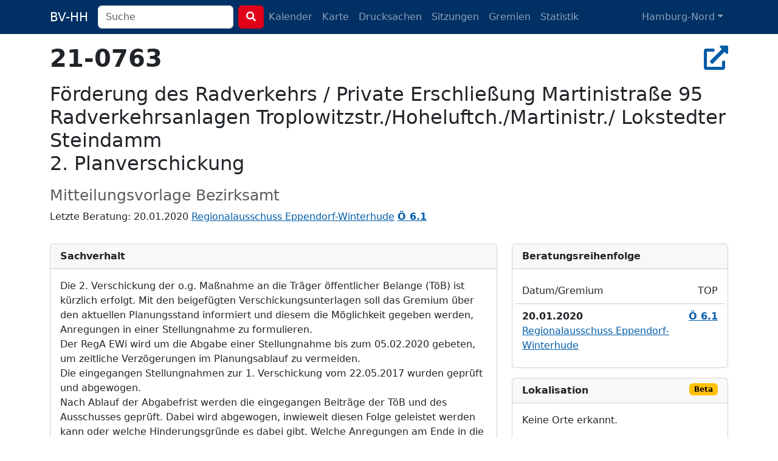

--- FILE ---
content_type: text/html; charset=utf-8
request_url: https://bv-hh.de/hamburg-nord/documents/foerderung-des-radverkehrs-private-erschliessung-martinistrasse-95-br-radverkehrsanlagen-troplowitzstr-hoheluftch-martinistr-lokstedter-steindamm-br-2-planverschickung-br-1170
body_size: 4595
content:
<!DOCTYPE html><html lang="de"><head><title>21-0763 - Förderung des Radverkehrs / Private Erschließun... - Hamburg-Nord</title><meta content="Die 2. Verschickung der o.g. Maßnahme an die Träger öffentlicher Belange (TöB) ist kürzlich erfolgt. Mit den beigefügten Verschickungsunterlagen so..." name="description" /><meta charset="utf-8" /><meta content="width=device-width, initial-scale=1, shrink-to-fit=no" name="viewport" /><meta name="csrf-param" content="authenticity_token" />
<meta name="csrf-token" content="7A91b1bxlkmgyoo97skYQwvz4YKc2Air7wTDxmz7dxgRZCdx7uTBb5017UKOvs4M_bGNpwkXOYK0HJ4yjr9MoQ" /><link rel="stylesheet" href="/assets/legacy-129899ebb210318492e9dc5dc8ba0c2970ba49768a2c70827869a0d0d073cfbc.css" media="all" /><link rel="stylesheet" href="/assets/application-b124af1637a636113ef8ba4dcb275043565d7747c458aa8cd55136a37ec071c2.css" media="all" /><script src="/assets/legacy-f63b9da54780a1d7e5e6b22d205232d2b0b2de1e13a93c6d3acfcbfa28c831f9.js"></script><script type="importmap" data-turbo-track="reload">{
  "imports": {
    "application": "/assets/application-79028716a36604343903389e3ef353fa4ecd99b97b54eab9da59baa6d16a8e3f.js",
    "chartkick": "/assets/chartkick-8eb76e6cbdb540d495739fce84049fd038e59e7fd55c9e08e47b0b5a74b62db4.js",
    "Chart.bundle": "/assets/Chart.bundle-f9da773cb982870fc03e616b7bcbfcc56462d3b0188cd9e441f8d8398c7e9482.js",
    "bootstrap": "/assets/bootstrap.min-3389e8d94238c6aae57b91819279862a918c12e4596fd5a397c51f16df96057e.js",
    "@popperjs/core": "/assets/popper-003a40d80fd205e1fa00da117d5bdc19720ba330706eaa17f9ba9513fa502304.js",
    "@hotwired/turbo-rails": "/assets/turbo.min-3e48f1801baf343469811ff2c47889596fb8b7eb6d8fa63c4d81d0b94dc8c16d.js",
    "@hotwired/stimulus": "/assets/stimulus.min-dd364f16ec9504dfb72672295637a1c8838773b01c0b441bd41008124c407894.js",
    "@hotwired/stimulus-loading": "/assets/stimulus-loading-3576ce92b149ad5d6959438c6f291e2426c86df3b874c525b30faad51b0d96b3.js",
    "process": "/assets/process-0299157b7f243489b992de436aebc119d2715f618adbcafebc99b85a171acde7.js",
    "leaflet": "/assets/leaflet-1ff69389014a18c608b592e65d97e24f63d9582e02ab27d42386857456e36c8e.js",
    "leaflet.markercluster": "/assets/leaflet.markercluster-6259ca3472473a54498f3a8addf6579ccf50d2d7a6639917ad124c3b5a033086.js",
    "controllers/application": "/assets/controllers/application-368d98631bccbf2349e0d4f8269afb3fe9625118341966de054759d96ea86c7e.js",
    "controllers": "/assets/controllers/index-281c86b7ad1612bd967760cbd501c66fe8bda0dff0c11ef4b93cd940f3c1956b.js",
    "controllers/map_controller": "/assets/controllers/map_controller-7571e6fdb1d2eafe0a8d25225abc3cc28c086952714dd88ef57e54bf2aeb0422.js"
  }
}</script>
<link rel="modulepreload" href="/assets/application-79028716a36604343903389e3ef353fa4ecd99b97b54eab9da59baa6d16a8e3f.js">
<link rel="modulepreload" href="/assets/chartkick-8eb76e6cbdb540d495739fce84049fd038e59e7fd55c9e08e47b0b5a74b62db4.js">
<link rel="modulepreload" href="/assets/Chart.bundle-f9da773cb982870fc03e616b7bcbfcc56462d3b0188cd9e441f8d8398c7e9482.js">
<link rel="modulepreload" href="/assets/bootstrap.min-3389e8d94238c6aae57b91819279862a918c12e4596fd5a397c51f16df96057e.js">
<link rel="modulepreload" href="/assets/popper-003a40d80fd205e1fa00da117d5bdc19720ba330706eaa17f9ba9513fa502304.js">
<link rel="modulepreload" href="/assets/turbo.min-3e48f1801baf343469811ff2c47889596fb8b7eb6d8fa63c4d81d0b94dc8c16d.js">
<link rel="modulepreload" href="/assets/stimulus.min-dd364f16ec9504dfb72672295637a1c8838773b01c0b441bd41008124c407894.js">
<link rel="modulepreload" href="/assets/stimulus-loading-3576ce92b149ad5d6959438c6f291e2426c86df3b874c525b30faad51b0d96b3.js">
<link rel="modulepreload" href="/assets/process-0299157b7f243489b992de436aebc119d2715f618adbcafebc99b85a171acde7.js">
<link rel="modulepreload" href="/assets/leaflet-1ff69389014a18c608b592e65d97e24f63d9582e02ab27d42386857456e36c8e.js">
<link rel="modulepreload" href="/assets/leaflet.markercluster-6259ca3472473a54498f3a8addf6579ccf50d2d7a6639917ad124c3b5a033086.js">
<link rel="modulepreload" href="/assets/controllers/application-368d98631bccbf2349e0d4f8269afb3fe9625118341966de054759d96ea86c7e.js">
<link rel="modulepreload" href="/assets/controllers/index-281c86b7ad1612bd967760cbd501c66fe8bda0dff0c11ef4b93cd940f3c1956b.js">
<link rel="modulepreload" href="/assets/controllers/map_controller-7571e6fdb1d2eafe0a8d25225abc3cc28c086952714dd88ef57e54bf2aeb0422.js">
<script type="module">import "application"</script></head><body class="documents show"><nav class="navbar navbar-dark navbar-expand-md fixed-top"><div class="container-lg"><a class="navbar-brand d-md-none d-lg-inline" href="/hamburg-nord">BV-HH</a><button class="navbar-toggler" data-bs-target="#navbarNavDropdown" data-bs-toggle="collapse" type="button"><span class="navbar-toggler-icon"></span></button><div class="collapse navbar-collapse" id="navbarNavDropdown"><form class="d-flex" action="/hamburg-nord/search" accept-charset="UTF-8" method="get"><div class="me-2 d-inline-block"><input type="search" name="q" id="q" class="form-control search-input" placeholder="Suche" data-suggest-documents="/hamburg-nord/documents/suggest?q=QUERY" data-suggest-minutes="/hamburg-nord/agenda_items/suggest?q=QUERY" data-search="/hamburg-nord/search?q=QUERY" autocomplete="off" /></div><button class="btn btn-primary my-2 my-sm-0" type="submit"><i class="fas fa-search"></i></button></form><ul class="navbar-nav me-auto"><li class="nav-item"><a class="nav-link" href="/hamburg-nord/calendar">Kalender</a></li><li class="nav-item"><a class="nav-link" href="/hamburg-nord/map">Karte</a></li><li class="nav-item"><a class="nav-link " href="/hamburg-nord/documents">Drucksachen</a></li><li class="nav-item"><a class="nav-link " href="/hamburg-nord/meetings">Sitzungen</a></li><li class="nav-item"><a class="nav-link " href="/hamburg-nord/committees">Gremien</a></li><li class="nav-item"><a class="nav-link " href="/hamburg-nord/statistics">Statistik</a></li></ul><ul class="navbar-nav"><li class="nav-item dropdown"><a aria-expanded="false" aria-haspopup="true" class="nav-link dropdown-toggle" data-bs-toggle="dropdown" id="navbarDropdownMenuLink" role="button">Hamburg-Nord</a><ul aria-labelledby="navbarDropdownMenuLink" class="dropdown-menu"><li><a class="dropdown-item" href="/hamburg-mitte">Hamburg-Mitte</a></li><li><a class="dropdown-item" href="/altona">Altona</a></li><li><a class="dropdown-item" href="/eimsbuettel">Eimsbüttel</a></li><li><a class="dropdown-item" href="/hamburg-nord">Hamburg-Nord</a></li><li><a class="dropdown-item" href="/wandsbek">Wandsbek</a></li><li><a class="dropdown-item" href="/bergedorf">Bergedorf</a></li><li><a class="dropdown-item" href="/harburg">Harburg</a></li></ul></li></ul></div></div></nav><div class="container py-4 mt-5"><h2 class="h1" title="Drucksache 21-0763"><strong>21-0763</strong><div class="float-end"><a target="_blank" title="In Allris öffnen" data-bs-toggle="tooltip" data-placement="bottom" rel="noopener" href="https://sitzungsdienst-hamburg-nord.hamburg.de/bi/vo020.asp?VOLFDNR=1009123"><i class="fas fa-external-link-alt"></i></a></div></h2><h1 class="h2 text-break"><p></p>

<p>Förderung des Radverkehrs / Private Erschließung Martinistraße 95<br>Radverkehrsanlagen Troplowitzstr./Hoheluftch./Martinistr./ Lokstedter Steindamm<br>2. Planverschickung<br></p></h1><h3 class="text-muted"><small>Mitteilungsvorlage Bezirksamt</small></h3><p>Letzte Beratung: 20.01.2020 <a href="/hamburg-nord/meetings/20-01-2020-sitzung-des-regionalausschusses-eppendorf-winterhude-105">Regionalausschuss Eppendorf-Winterhude</a> <a title="Protokoll zu Ö 6.1" data-bs-toggle="tooltip" href="/hamburg-nord/meetings/20-01-2020-sitzung-des-regionalausschusses-eppendorf-winterhude-105/protokoll#48036"><strong>Ö 6.1</strong></a> </p><div class="row"><div class="col-md-8"><div class="card mt-3"><div class="card-header fw-bold">Sachverhalt</div><div class="card-body"> 
<p style="margin-top:0pt;margin-bottom:0pt;"><span style="">Die 2. Verschickung der o.g. Maßnahme an die Träger öffentlicher Belange (TöB) ist kürzlich erfolgt. Mit den beigefügten Verschickungsunterlagen soll das Gremium über den aktuellen Planungsstand informiert und diesem die Möglichkeit gegeben werden, Anregungen in einer Stellungnahme zu formulieren. </span></p>
 
<p style="margin-top:0pt;margin-bottom:0pt;"><span style="">Der RegA EWi wird um die Abgabe einer Stellungnahme bis zum 05.02.2020 gebeten, um zeitliche Verzögerungen im Planungsablauf zu vermeiden.</span></p>
 
<p style="margin-top:0pt;margin-bottom:0pt;"><span style="">Die eingegangen Stellungnahmen zur 1. Verschickung vom 22.05.2017 wurden geprüft und abgewogen.</span></p>
 
<p style="margin-top:0pt;margin-bottom:0pt;"><span style="">Nach Ablauf der Abgabefrist werden die eingegangen Beiträge der TöB und des Ausschusses geprüft. Dabei wird abgewogen, inwieweit diesen Folge geleistet werden kann oder welche Hinderungsgründe es dabei gibt. Welche Anregungen am Ende in die Planung eingeflossen sind, kann dem sog. Abwägungsvermerk entnommen werden. Dieser wird dem Ausschuss als Bestandteil der Schlussverschickung zur Verfügung gestellt.</span></p>
 </div></div><div class="card mt-3"><div class="card-header fw-bold">Petitum/Beschluss</div><div class="card-body"> 
<p style="margin-top:0pt;margin-bottom:0pt;"><span style="">Um Kenntisnahme wird gebeten. </span></p>
 
<p style="margin-top:0pt;margin-bottom:0pt;"><span style="">Tom Oelrichs</span></p>
 </div></div></div><div class="col-md-4"><div class="card mt-3"><div class="card-header fw-bold">Bera&shy;tungs&shy;reihen&shy;folge</div><div class="card-body"><div class="row"><div class="col-9 border-bottom py-2">Datum/Gremium</div><div class="col-3 border-bottom py-2 text-end">TOP</div></div><div class="row py-2 border-top"><div class="col-9 fw-bold">20.01.2020</div><div class="col-3 text-end"><a title="Protokoll zu Ö 6.1" data-bs-toggle="tooltip" href="/hamburg-nord/meetings/20-01-2020-sitzung-des-regionalausschusses-eppendorf-winterhude-105/protokoll#48036"><strong>Ö 6.1</strong></a> </div><div class="col col-12"><a href="/hamburg-nord/meetings/20-01-2020-sitzung-des-regionalausschusses-eppendorf-winterhude-105">Regionalausschuss Eppendorf-Winterhude</a></div></div></div></div><div class="card mt-3"><div class="card-header fw-bold">Lokalisation <span class="badge text-bg-warning float-end">Beta</span></div><div class="card-body"><p>Keine Orte erkannt.</p><p class="small text-secondary mt-3">Die Erkennung von Orten anhand des Textes der Drucksache kann ungenau sein. Es ist daher möglich, das Orte
gar nicht oder falsch erkannt werden.</p></div></div></div></div><script type="application/ld+json">{"@context":"http://schema.org","@type":"Article","mainEntityOfPage":{"@type":"WebPage","@id":"https://bv-hh.de/hamburg-nord/documents/foerderung-des-radverkehrs-private-erschliessung-martinistrasse-95-br-radverkehrsanlagen-troplowitzstr-hoheluftch-martinistr-lokstedter-steindamm-br-2-planverschickung-br-1170"},"headline":"Förderung des Radverkehrs / Private Erschließung Martinistraße 95\u003cbr\u003eRadverkehrsanlagen Troplowitzstr./Hoheluftch./Martinistr./ Lokstedter Steindamm\u003cbr\u003e2. Planverschickung\u003cbr\u003e","image":[],"articleBody":"Die 2. Verschickung der o.g. Maßnahme an die Träger öffentlicher Belange (TöB) ist kürzlich erfolgt. Mit den beigefügten Verschickungsunterlagen soll das Gremium über den aktuellen Planungsstand informiert und diesem die Möglichkeit gegeben werden, Anregungen in einer Stellungnahme zu formulieren. Der RegA EWi wird um die Abgabe einer Stellungnahme bis zum 05.02.2020 gebeten, um zeitliche Verzögerungen im Planungsablauf zu vermeiden. Die eingegangen Stellungnahmen zur 1. Verschickung vom 22.05.2017 wurden geprüft und abgewogen. Nach Ablauf der Abgabefrist werden die eingegangen Beiträge der TöB und des Ausschusses geprüft. Dabei wird abgewogen, inwieweit diesen Folge geleistet werden kann oder welche Hinderungsgründe es dabei gibt. Welche Anregungen am Ende in die Planung eingeflossen sind, kann dem sog. Abwägungsvermerk entnommen werden. Dieser wird dem Ausschuss als Bestandteil der Schlussverschickung zur Verfügung gestellt. Um Kenntisnahme wird gebeten. Tom Oelrichs","articleSection":"Hamburg-Nord","datePublished":"0060-12-01T00:00:00Z","dateModified":"2024-11-23T15:10:13Z","publisher":{"@type":"Organization","name":"Bezirksversammlung Hamburg-Nord"},"isAccessibleForFree":"True","description":"Die 2. Verschickung der o.g. Maßnahme an die Träger öffentlicher Belange (TöB) ist kürzlich erfolgt. Mit den beigefügten Verschickungsunterlagen soll das Gremium über den aktuellen Planungsstand in..."}</script></div><footer><div class="container py-5 border-top text-secondary"><div class="float-end"><p><a class="px-1 text-reset" href="/about">Was soll das Ganze?</a><a class="px-1 text-reset" href="/transparency">Transparenz</a> <a class="px-1 text-reset" href="/mcp">MCP</a> <a class="px-1 text-reset" href="/privacy">Datenschutz</a> <a class="px-1 text-reset" href="/imprint">Impressum</a></p><p class="text-end px-1"><small>Version 486914798e</small></p></div><p>Anmerkungen & Ideen? Auf <strong><a class="text-secondary" href="https://github.com/bv-hh/bv-hh">GitHub</a></strong> mitarbeiten! </p><p><small>Hosting gesponsert von: <a href="https://www.fortytools.com/software-fuer-gebaeudereinigung">Gebäudereiniger Software Fortytools</a></small></p></div></footer></body></html>

--- FILE ---
content_type: application/javascript
request_url: https://bv-hh.de/assets/process-0299157b7f243489b992de436aebc119d2715f618adbcafebc99b85a171acde7.js
body_size: 2122
content:
// process@2.1.0 downloaded from https://ga.jspm.io/npm:@jspm/core@2.1.0/nodelibs/browser/process-production.js

var e=[];var r=false;var n;var a=-1;function cleanUpNextTick(){if(r&&n){r=false;n.length?e=n.concat(e):a=-1;e.length&&drainQueue()}}function drainQueue(){if(!r){var t=setTimeout(cleanUpNextTick,0);r=true;var o=e.length;while(o){n=e;e=[];while(++a<o)n&&n[a].run();a=-1;o=e.length}n=null;r=false;clearTimeout(t)}}function nextTick(n){var a=new Array(arguments.length-1);if(arguments.length>1)for(var t=1;t<arguments.length;t++)a[t-1]=arguments[t];e.push(new Item(n,a));e.length!==1||r||setTimeout(drainQueue,0)}function Item(e,r){this.fun=e;this.array=r}Item.prototype.run=function(){this.fun.apply(null,this.array)};var t="browser";var o="x64";var i="browser";var v={NODE_ENV:"production",PATH:"/usr/bin",LANG:typeof navigator!=="undefined"?navigator.language+".UTF-8":void 0,PWD:"/",HOME:"/home",TMP:"/tmp"};var s=["/usr/bin/node"];var l=[];var u="v16.8.0";var c={};var emitWarning=function(e,r){console.warn((r?r+": ":"")+e)};var f=null;var umask=function(e){return 0};var cwd=function(){return"/"};var chdir=function(e){};var p={name:"node",sourceUrl:"",headersUrl:"",libUrl:""};function noop(){}var d=true;var g=noop;var m=[];var h=null;var _={};var b=false;var w={};var x=null;function _getActiveRequests(){return[]}function _getActiveHandles(){return[]}var k=noop;var E=noop;var cpuUsage=function(){return{}};var U=cpuUsage;var A=cpuUsage;var C=noop;var T=noop;var y=noop;var L={};function assert(e,r){if(!e)throw new Error(r||"assertion error")}var I={inspector:false,debug:false,uv:false,ipv6:false,tls_alpn:false,tls_sni:false,tls_ocsp:false,tls:false,cached_builtins:true};var N=noop;var P=noop;function hasUncaughtExceptionCaptureCallback(){return false}var D=noop;var H=noop;var M=noop;var q=noop;var B=noop;var R=void 0;var S=void 0;var O=void 0;var Q=noop;var F=2;var W=1;var G="/bin/usr/node";var V=9229;var j="node";var z=[];var J=noop;var K={now:typeof performance!=="undefined"?performance.now.bind(performance):void 0,timing:typeof performance!=="undefined"?performance.timing:void 0};if(K.now===void 0){var X=Date.now();K.timing&&K.timing.navigationStart&&(X=K.timing.navigationStart);K.now=()=>Date.now()-X}function uptime(){return K.now()/1e3}var Y=1e9;function hrtime(e){var r=Math.floor(.001*(Date.now()-K.now()));var n=K.now()*.001;var a=Math.floor(n)+r;var t=Math.floor(n%1*1e9);if(e){a-=e[0];t-=e[1];if(t<0){a--;t+=Y}}return[a,t]}hrtime.bigint=function(e){var r=hrtime(e);return typeof BigInt==="undefined"?r[0]*Y+r[1]:BigInt(r[0]*Y)+BigInt(r[1])};var Z=10;var $={};var ee=0;function on(){return le}var re=on;var ne=on;var ae=on;var te=on;var oe=on;var ie=noop;var ve=on;var se=on;function listeners(){return[]}var le={version:u,versions:c,arch:o,platform:i,browser:d,release:p,_rawDebug:g,moduleLoadList:m,binding:f,_linkedBinding:h,_events:$,_eventsCount:ee,_maxListeners:Z,on:on,addListener:re,once:ne,off:ae,removeListener:te,removeAllListeners:oe,emit:ie,prependListener:ve,prependOnceListener:se,listeners:listeners,domain:_,_exiting:b,config:w,dlopen:x,uptime:uptime,_getActiveRequests:_getActiveRequests,_getActiveHandles:_getActiveHandles,reallyExit:k,_kill:E,cpuUsage:cpuUsage,resourceUsage:U,memoryUsage:A,kill:C,exit:T,openStdin:y,allowedNodeEnvironmentFlags:L,assert:assert,features:I,_fatalExceptions:N,setUncaughtExceptionCaptureCallback:P,hasUncaughtExceptionCaptureCallback:hasUncaughtExceptionCaptureCallback,emitWarning:emitWarning,nextTick:nextTick,_tickCallback:D,_debugProcess:H,_debugEnd:M,_startProfilerIdleNotifier:q,_stopProfilerIdleNotifier:B,stdout:R,stdin:O,stderr:S,abort:Q,umask:umask,chdir:chdir,cwd:cwd,env:v,title:t,argv:s,execArgv:l,pid:F,ppid:W,execPath:G,debugPort:V,hrtime:hrtime,argv0:j,_preload_modules:z,setSourceMapsEnabled:J};export{M as _debugEnd,H as _debugProcess,$ as _events,ee as _eventsCount,b as _exiting,N as _fatalExceptions,_getActiveHandles,_getActiveRequests,E as _kill,h as _linkedBinding,Z as _maxListeners,z as _preload_modules,g as _rawDebug,q as _startProfilerIdleNotifier,B as _stopProfilerIdleNotifier,D as _tickCallback,Q as abort,re as addListener,L as allowedNodeEnvironmentFlags,o as arch,s as argv,j as argv0,assert,f as binding,d as browser,chdir,w as config,cpuUsage,cwd,V as debugPort,le as default,x as dlopen,_ as domain,ie as emit,emitWarning,v as env,l as execArgv,G as execPath,T as exit,I as features,hasUncaughtExceptionCaptureCallback,hrtime,C as kill,listeners,A as memoryUsage,m as moduleLoadList,nextTick,ae as off,on,ne as once,y as openStdin,F as pid,i as platform,W as ppid,ve as prependListener,se as prependOnceListener,k as reallyExit,p as release,oe as removeAllListeners,te as removeListener,U as resourceUsage,J as setSourceMapsEnabled,P as setUncaughtExceptionCaptureCallback,S as stderr,O as stdin,R as stdout,t as title,umask,uptime,u as version,c as versions};

